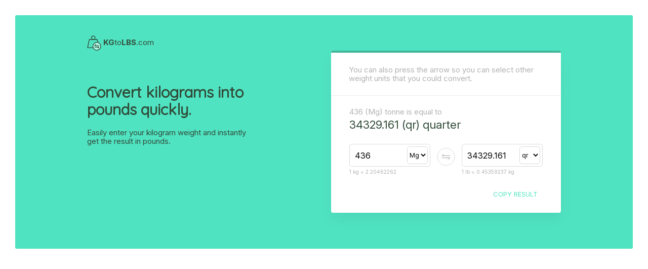

--- FILE ---
content_type: text/html; charset=UTF-8
request_url: https://kgtolbs.com/convert/Mg/qr/436
body_size: 8493
content:
<!DOCTYPE html><html lang="en" dir="ltr"><head><meta charset="UTF-8"/>
<script>var __ezHttpConsent={setByCat:function(src,tagType,attributes,category,force,customSetScriptFn=null){var setScript=function(){if(force||window.ezTcfConsent[category]){if(typeof customSetScriptFn==='function'){customSetScriptFn();}else{var scriptElement=document.createElement(tagType);scriptElement.src=src;attributes.forEach(function(attr){for(var key in attr){if(attr.hasOwnProperty(key)){scriptElement.setAttribute(key,attr[key]);}}});var firstScript=document.getElementsByTagName(tagType)[0];firstScript.parentNode.insertBefore(scriptElement,firstScript);}}};if(force||(window.ezTcfConsent&&window.ezTcfConsent.loaded)){setScript();}else if(typeof getEzConsentData==="function"){getEzConsentData().then(function(ezTcfConsent){if(ezTcfConsent&&ezTcfConsent.loaded){setScript();}else{console.error("cannot get ez consent data");force=true;setScript();}});}else{force=true;setScript();console.error("getEzConsentData is not a function");}},};</script>
<script>var ezTcfConsent=window.ezTcfConsent?window.ezTcfConsent:{loaded:false,store_info:false,develop_and_improve_services:false,measure_ad_performance:false,measure_content_performance:false,select_basic_ads:false,create_ad_profile:false,select_personalized_ads:false,create_content_profile:false,select_personalized_content:false,understand_audiences:false,use_limited_data_to_select_content:false,};function getEzConsentData(){return new Promise(function(resolve){document.addEventListener("ezConsentEvent",function(event){var ezTcfConsent=event.detail.ezTcfConsent;resolve(ezTcfConsent);});});}</script>
<script>if(typeof _setEzCookies!=='function'){function _setEzCookies(ezConsentData){var cookies=window.ezCookieQueue;for(var i=0;i<cookies.length;i++){var cookie=cookies[i];if(ezConsentData&&ezConsentData.loaded&&ezConsentData[cookie.tcfCategory]){document.cookie=cookie.name+"="+cookie.value;}}}}
window.ezCookieQueue=window.ezCookieQueue||[];if(typeof addEzCookies!=='function'){function addEzCookies(arr){window.ezCookieQueue=[...window.ezCookieQueue,...arr];}}
addEzCookies([{name:"ezoab_196579",value:"mod1; Path=/; Domain=kgtolbs.com; Max-Age=7200",tcfCategory:"store_info",isEzoic:"true",},{name:"ezosuibasgeneris-1",value:"1af6f7e6-ce61-487b-56ae-15bcaa814d8a; Path=/; Domain=kgtolbs.com; Expires=Wed, 09 Dec 2026 23:09:53 UTC; Secure; SameSite=None",tcfCategory:"understand_audiences",isEzoic:"true",}]);if(window.ezTcfConsent&&window.ezTcfConsent.loaded){_setEzCookies(window.ezTcfConsent);}else if(typeof getEzConsentData==="function"){getEzConsentData().then(function(ezTcfConsent){if(ezTcfConsent&&ezTcfConsent.loaded){_setEzCookies(window.ezTcfConsent);}else{console.error("cannot get ez consent data");_setEzCookies(window.ezTcfConsent);}});}else{console.error("getEzConsentData is not a function");_setEzCookies(window.ezTcfConsent);}</script><script type="text/javascript" data-ezscrex='false' data-cfasync='false'>window._ezaq = Object.assign({"edge_cache_status":11,"edge_response_time":333,"url":"https://kgtolbs.com/convert/Mg/qr/436"}, typeof window._ezaq !== "undefined" ? window._ezaq : {});</script><script type="text/javascript" data-ezscrex='false' data-cfasync='false'>window._ezaq = Object.assign({"ab_test_id":"mod1"}, typeof window._ezaq !== "undefined" ? window._ezaq : {});window.__ez=window.__ez||{};window.__ez.tf={};</script><script type="text/javascript" data-ezscrex='false' data-cfasync='false'>window.ezDisableAds = true;</script>
<script data-ezscrex='false' data-cfasync='false' data-pagespeed-no-defer>var __ez=__ez||{};__ez.stms=Date.now();__ez.evt={};__ez.script={};__ez.ck=__ez.ck||{};__ez.template={};__ez.template.isOrig=true;__ez.queue=__ez.queue||function(){var e=0,i=0,t=[],n=!1,o=[],r=[],s=!0,a=function(e,i,n,o,r,s,a){var l=arguments.length>7&&void 0!==arguments[7]?arguments[7]:window,d=this;this.name=e,this.funcName=i,this.parameters=null===n?null:w(n)?n:[n],this.isBlock=o,this.blockedBy=r,this.deleteWhenComplete=s,this.isError=!1,this.isComplete=!1,this.isInitialized=!1,this.proceedIfError=a,this.fWindow=l,this.isTimeDelay=!1,this.process=function(){f("... func = "+e),d.isInitialized=!0,d.isComplete=!0,f("... func.apply: "+e);var i=d.funcName.split("."),n=null,o=this.fWindow||window;i.length>3||(n=3===i.length?o[i[0]][i[1]][i[2]]:2===i.length?o[i[0]][i[1]]:o[d.funcName]),null!=n&&n.apply(null,this.parameters),!0===d.deleteWhenComplete&&delete t[e],!0===d.isBlock&&(f("----- F'D: "+d.name),m())}},l=function(e,i,t,n,o,r,s){var a=arguments.length>7&&void 0!==arguments[7]?arguments[7]:window,l=this;this.name=e,this.path=i,this.async=o,this.defer=r,this.isBlock=t,this.blockedBy=n,this.isInitialized=!1,this.isError=!1,this.isComplete=!1,this.proceedIfError=s,this.fWindow=a,this.isTimeDelay=!1,this.isPath=function(e){return"/"===e[0]&&"/"!==e[1]},this.getSrc=function(e){return void 0!==window.__ezScriptHost&&this.isPath(e)&&"banger.js"!==this.name?window.__ezScriptHost+e:e},this.process=function(){l.isInitialized=!0,f("... file = "+e);var i=this.fWindow?this.fWindow.document:document,t=i.createElement("script");t.src=this.getSrc(this.path),!0===o?t.async=!0:!0===r&&(t.defer=!0),t.onerror=function(){var e={url:window.location.href,name:l.name,path:l.path,user_agent:window.navigator.userAgent};"undefined"!=typeof _ezaq&&(e.pageview_id=_ezaq.page_view_id);var i=encodeURIComponent(JSON.stringify(e)),t=new XMLHttpRequest;t.open("GET","//g.ezoic.net/ezqlog?d="+i,!0),t.send(),f("----- ERR'D: "+l.name),l.isError=!0,!0===l.isBlock&&m()},t.onreadystatechange=t.onload=function(){var e=t.readyState;f("----- F'D: "+l.name),e&&!/loaded|complete/.test(e)||(l.isComplete=!0,!0===l.isBlock&&m())},i.getElementsByTagName("head")[0].appendChild(t)}},d=function(e,i){this.name=e,this.path="",this.async=!1,this.defer=!1,this.isBlock=!1,this.blockedBy=[],this.isInitialized=!0,this.isError=!1,this.isComplete=i,this.proceedIfError=!1,this.isTimeDelay=!1,this.process=function(){}};function c(e,i,n,s,a,d,c,u,f){var m=new l(e,i,n,s,a,d,c,f);!0===u?o[e]=m:r[e]=m,t[e]=m,h(m)}function h(e){!0!==u(e)&&0!=s&&e.process()}function u(e){if(!0===e.isTimeDelay&&!1===n)return f(e.name+" blocked = TIME DELAY!"),!0;if(w(e.blockedBy))for(var i=0;i<e.blockedBy.length;i++){var o=e.blockedBy[i];if(!1===t.hasOwnProperty(o))return f(e.name+" blocked = "+o),!0;if(!0===e.proceedIfError&&!0===t[o].isError)return!1;if(!1===t[o].isComplete)return f(e.name+" blocked = "+o),!0}return!1}function f(e){var i=window.location.href,t=new RegExp("[?&]ezq=([^&#]*)","i").exec(i);"1"===(t?t[1]:null)&&console.debug(e)}function m(){++e>200||(f("let's go"),p(o),p(r))}function p(e){for(var i in e)if(!1!==e.hasOwnProperty(i)){var t=e[i];!0===t.isComplete||u(t)||!0===t.isInitialized||!0===t.isError?!0===t.isError?f(t.name+": error"):!0===t.isComplete?f(t.name+": complete already"):!0===t.isInitialized&&f(t.name+": initialized already"):t.process()}}function w(e){return"[object Array]"==Object.prototype.toString.call(e)}return window.addEventListener("load",(function(){setTimeout((function(){n=!0,f("TDELAY -----"),m()}),5e3)}),!1),{addFile:c,addFileOnce:function(e,i,n,o,r,s,a,l,d){t[e]||c(e,i,n,o,r,s,a,l,d)},addDelayFile:function(e,i){var n=new l(e,i,!1,[],!1,!1,!0);n.isTimeDelay=!0,f(e+" ...  FILE! TDELAY"),r[e]=n,t[e]=n,h(n)},addFunc:function(e,n,s,l,d,c,u,f,m,p){!0===c&&(e=e+"_"+i++);var w=new a(e,n,s,l,d,u,f,p);!0===m?o[e]=w:r[e]=w,t[e]=w,h(w)},addDelayFunc:function(e,i,n){var o=new a(e,i,n,!1,[],!0,!0);o.isTimeDelay=!0,f(e+" ...  FUNCTION! TDELAY"),r[e]=o,t[e]=o,h(o)},items:t,processAll:m,setallowLoad:function(e){s=e},markLoaded:function(e){if(e&&0!==e.length){if(e in t){var i=t[e];!0===i.isComplete?f(i.name+" "+e+": error loaded duplicate"):(i.isComplete=!0,i.isInitialized=!0)}else t[e]=new d(e,!0);f("markLoaded dummyfile: "+t[e].name)}},logWhatsBlocked:function(){for(var e in t)!1!==t.hasOwnProperty(e)&&u(t[e])}}}();__ez.evt.add=function(e,t,n){e.addEventListener?e.addEventListener(t,n,!1):e.attachEvent?e.attachEvent("on"+t,n):e["on"+t]=n()},__ez.evt.remove=function(e,t,n){e.removeEventListener?e.removeEventListener(t,n,!1):e.detachEvent?e.detachEvent("on"+t,n):delete e["on"+t]};__ez.script.add=function(e){var t=document.createElement("script");t.src=e,t.async=!0,t.type="text/javascript",document.getElementsByTagName("head")[0].appendChild(t)};__ez.dot=__ez.dot||{};__ez.queue.addFileOnce('/detroitchicago/boise.js', '/detroitchicago/boise.js?gcb=195-0&cb=5', true, [], true, false, true, false);__ez.queue.addFileOnce('/parsonsmaize/abilene.js', '/parsonsmaize/abilene.js?gcb=195-0&cb=dc112bb7ea', true, [], true, false, true, false);__ez.queue.addFileOnce('/parsonsmaize/mulvane.js', '/parsonsmaize/mulvane.js?gcb=195-0&cb=e75e48eec0', true, ['/parsonsmaize/abilene.js'], true, false, true, false);__ez.queue.addFileOnce('/detroitchicago/birmingham.js', '/detroitchicago/birmingham.js?gcb=195-0&cb=539c47377c', true, ['/parsonsmaize/abilene.js'], true, false, true, false);</script>
<script data-ezscrex="false" type="text/javascript" data-cfasync="false">window._ezaq = Object.assign({"ad_cache_level":0,"adpicker_placement_cnt":0,"ai_placeholder_cache_level":0,"ai_placeholder_placement_cnt":-1,"domain":"kgtolbs.com","domain_id":196579,"ezcache_level":1,"ezcache_skip_code":11,"has_bad_image":0,"has_bad_words":0,"is_sitespeed":0,"lt_cache_level":0,"response_size":18780,"response_size_orig":12950,"response_time_orig":359,"template_id":120,"url":"https://kgtolbs.com/convert/Mg/qr/436","word_count":0,"worst_bad_word_level":0}, typeof window._ezaq !== "undefined" ? window._ezaq : {});__ez.queue.markLoaded('ezaqBaseReady');</script>
<script type='text/javascript' data-ezscrex='false' data-cfasync='false'>
window.ezAnalyticsStatic = true;

function analyticsAddScript(script) {
	var ezDynamic = document.createElement('script');
	ezDynamic.type = 'text/javascript';
	ezDynamic.innerHTML = script;
	document.head.appendChild(ezDynamic);
}
function getCookiesWithPrefix() {
    var allCookies = document.cookie.split(';');
    var cookiesWithPrefix = {};

    for (var i = 0; i < allCookies.length; i++) {
        var cookie = allCookies[i].trim();

        for (var j = 0; j < arguments.length; j++) {
            var prefix = arguments[j];
            if (cookie.indexOf(prefix) === 0) {
                var cookieParts = cookie.split('=');
                var cookieName = cookieParts[0];
                var cookieValue = cookieParts.slice(1).join('=');
                cookiesWithPrefix[cookieName] = decodeURIComponent(cookieValue);
                break; // Once matched, no need to check other prefixes
            }
        }
    }

    return cookiesWithPrefix;
}
function productAnalytics() {
	var d = {"pr":[6],"omd5":"82e47e5c917a940754f66ed0089bd1c3","nar":"risk score"};
	d.u = _ezaq.url;
	d.p = _ezaq.page_view_id;
	d.v = _ezaq.visit_uuid;
	d.ab = _ezaq.ab_test_id;
	d.e = JSON.stringify(_ezaq);
	d.ref = document.referrer;
	d.c = getCookiesWithPrefix('active_template', 'ez', 'lp_');
	if(typeof ez_utmParams !== 'undefined') {
		d.utm = ez_utmParams;
	}

	var dataText = JSON.stringify(d);
	var xhr = new XMLHttpRequest();
	xhr.open('POST','/ezais/analytics?cb=1', true);
	xhr.onload = function () {
		if (xhr.status!=200) {
            return;
		}

        if(document.readyState !== 'loading') {
            analyticsAddScript(xhr.response);
            return;
        }

        var eventFunc = function() {
            if(document.readyState === 'loading') {
                return;
            }
            document.removeEventListener('readystatechange', eventFunc, false);
            analyticsAddScript(xhr.response);
        };

        document.addEventListener('readystatechange', eventFunc, false);
	};
	xhr.setRequestHeader('Content-Type','text/plain');
	xhr.send(dataText);
}
__ez.queue.addFunc("productAnalytics", "productAnalytics", null, true, ['ezaqBaseReady'], false, false, false, true);
</script><base href="https://kgtolbs.com/convert/Mg/qr/436"/>
	
	<meta name="viewport" content="width=device-width, initial-scale=1.0"/>
	<meta name="csrf-token" content="Yc9SG3pbcgLk8NC3PKwkjHKpGbuQotDOz1Z5Ct8P"/>
		<title>Kg (kilogram) to Lbs (pound) Converter - KgToLbs.com</title>
	<meta name="description" content="Easily enter your kilogram weight and instantly get the result in pounds. A very easy to use tool for everyone who wants to convert Kg (kilogram) to Lbs (pound)."/>
	<link rel="stylesheet" href="https://kgtolbs.com/assets/css/main.css"/>
	<script src="https://cdnjs.cloudflare.com/ajax/libs/mathjax/2.7.5/MathJax.js?config=TeX-MML-AM_CHTML" async=""></script>
	<script src="https://cdnjs.cloudflare.com/ajax/libs/jquery/3.3.1/jquery.min.js"></script>
	<script src="https://kgtolbs.com/assets/js/convert.js"></script>
	<script src="https://kgtolbs.com/assets/js/app.js"></script>
    <!-- Global site tag (gtag.js) - Google Analytics -->
    <script async="" src="https://www.googletagmanager.com/gtag/js?id=UA-137864927-1"></script>
    <script>
        window.dataLayer = window.dataLayer || [];
        function gtag(){dataLayer.push(arguments);}
        gtag('js', new Date());

        gtag('config', 'UA-137864927-1');
    </script>
    <script data-ad-client="ca-pub-2528058297475625" async="" src="https://pagead2.googlesyndication.com/pagead/js/adsbygoogle.js"></script>
<link rel='canonical' href='https://kgtolbs.com/convert/Mg/qr/436' />
<script type='text/javascript'>
var ezoTemplate = 'old_site_noads';
var ezouid = '1';
var ezoFormfactor = '1';
</script><script data-ezscrex="false" type='text/javascript'>
var soc_app_id = '0';
var did = 196579;
var ezdomain = 'kgtolbs.com';
var ezoicSearchable = 1;
</script></head>

<body>
	<div id="nrfromcon" style="display: none"></div>
	<input type="text" id="nrfrominputt" style="display: none"/>

	<div class="green-container">
		<div class="container">
			<a href="https://kgtolbs.com">
				<div class="brand">
					<img src="https://kgtolbs.com/assets/img/logo.svg" alt="KGtoLBS.com"/>
					<strong>KG</strong>to<strong>LBS</strong>.com
				</div><!-- brand -->
			</a>

			<div class="header">
				<div class="intro">
					<h1>Convert kilograms into <br/> pounds quickly.</h1>
					<p>Easily enter your kilogram weight and instantly <br/> get the result in pounds.</p>
				</div><!-- intro -->

				<div class="tool">
					<div class="card">
						<p class="card-intro">You can also press the arrow so you can select other weight units that you could convert.</p>
						
						<div class="divider"></div>

						<div class="toolset">
							<div class="declaration">
								<p><span id="from-declare">12kg</span> is equal to</p>
								<h1 id="result-declare">26.4557146 Pounds</h1>
							</div><!-- declaration -->

							<form action="">
							
							<div id="fromNode">
								<div class="from-to" id="fromform">
									<input type="text" id="from" class="valueInput txtQty" placeholder="12"/>
									<select name="" class="valueInput" id="from-select">
										<option value="mg">mg</option>
										<option value="gm">gm</option>
										<option value="kg" selected="">kg</option>
										<option value="Mg">Mg</option>
											<option value="dr">dr</option>
											<option value="oz">oz</option>
											<option value="lb">lb</option>
											<option value="st">st</option>
											<option value="qr">qr</option>
											<option value="cw">cw</option>
											<option value="ton">ton</option>
									</select>
									<p id="from-demo">1 kg = 2.20462262</p>
								</div><!-- from -->
							</div><!-- fromNode -->

								<img src="https://kgtolbs.com/assets/img/switch.svg" alt="Switch" id="switchvals" class="switch" style="cursor:pointer;display: inline-block;"/>
								
								<div id="toNode">
									<div class="from-to" id="toform">
										<input type="text" class="valueInput txtQty" id="to" placeholder="26.4557146"/>
										<select name="" class="valueInput" id="to-select">
											<option value="dr">dr</option>
											<option value="oz">oz</option>
											<option value="lb" selected="">lb</option>
											<option value="st">st</option>
											<option value="qr">qr</option>
											<option value="cw">cw</option>
											<option value="ton">ton</option>
										    <option value="mg">mg</option>
										    <option value="gm">gm</option>
										    <option value="kg">kg</option>
										    <option value="Mg">Mg</option>
										</select>
										<p id="to-demo">1 lb = 0.45359237 kg</p>
									</div><!-- to -->
								</div><!-- toNode -->
							</form>

							<span id="btn-copy" data-clipboard-target="#nrfromcon" class="btn-copy" style="cursor: pointer">Copy Result</span>
							<div class="clearfix"></div>
						</div><!-- -->
					</div><!-- card -->
				</div><!-- tool -->
			</div><!-- header -->
		</div><!-- container -->
	</div><!-- green-container -->


    <div class="body container">
	<script async="" src="https://pagead2.googlesyndication.com/pagead/js/adsbygoogle.js"></script>
    <!-- KGtoLBS.com Responsive -->
    <ins class="adsbygoogle" style="display:block" data-ad-client="ca-pub-2528058297475625" data-ad-slot="9590622200" data-ad-format="auto" data-full-width-responsive="true"></ins>
    <script>
        (adsbygoogle = window.adsbygoogle || []).push({});
    </script>

	<div class="main">
			<div class="conversions">
		<h1 class="title">Conversion</h1>
		<ul class="main-conversions">
			<li>Type something in the converter</li>
		</ul>

        <br/>

		<h1 class="title">Also Converts To</h1>
		<ul class="other-conversions">
			<li>...</li>
		</ul>
		<div class="other-convs"></div>
		<div class="clearfix"></div>
	</div><!-- conversions -->

    <br/>
    <br/>

	<h1 class="title">The Formula</h1>
	<div class="well" id="formula">
		$$36 kg*{2.2046 lbs \over 1 kg} = 79.123 lbs$$
	</div>

    <br/>
	<h1 class="title">The Kilogram</h1>
	<p>
	    The kilogram or kilogramme (symbol: kg) is the base unit of mass in the International System of Units (SI). Until 20 May 2019, it remains defined by a platinum alloy cylinder, the International Prototype Kilogram (informally Le Grand K or IPK), manufactured in 1889, and carefully stored in Saint-Cloud, a suburb of Paris. After 20 May, it will be defined in terms of fundamental physical constants. <a href="https://converter.net/mass/kilograms-to-pounds" target="_blank" title="Kilograms to Pounds Converter">KG to LBS</a>
	</p>
	<p class="source">Source: <a href="https://en.wikipedia.org/wiki/Kilogram" target="_blank">Wikipedia</a>

	<br/>
	<br/>

	</p><h1 class="title">The Pound</h1>
	<p>
        The pound or pound-mass is a unit of mass used in the imperial, United States customary and other systems of measurement. Various definitions have been used; the most common today is the international avoirdupois pound, which is legally defined as exactly 0.45359237 kilograms, and which is divided into 16 avoirdupois ounces. The international standard symbol for the avoirdupois pound is lb; an alternative symbol is lbm (for most pound definitions), # (chiefly in the U.S.), and ℔ or (specifically for the apothecaries&#39; pound).
	</p>
	<p class="source">Source: <a href="https://en.wikipedia.org/wiki/Pound_(mass)" target="_blank">Wikipedia</a>
	</p></div><!-- main -->

	<div class="sidebar">
		<div class="center-text">
			<h1>Quick Conversions</h1>
		</div><!-- center-text -->

		<table>
			<thead>
				<tr><th>Kilograms (kg)</th>
				<th>Pounds (lbs)</th>
			</tr></thead>

			<tbody>
				<tr>
				    <td>
				        <a href="https://kgtolbs.com/convert/kg/lb/1">1 kg</a>
				    </td>

					<td>
					    <a href="https://kgtolbs.com/convert/lb/kg/2.2046">2.2046 lbs</a>
					</td>
				</tr>

				<tr>
					<td>
					    <a href="https://kgtolbs.com/convert/kg/lb/2">2 kg</a>
					</td>

                    <td>
                        <a href="https://kgtolbs.com/convert/lb/kg/4.4092">4.4092 lbs</a>
                    </td>
				</tr>

				<tr>
					<td>
					    <a href="https://kgtolbs.com/convert/kg/lb/3">3 kg</a>
				    </td>

                    <td>
                        <a href="https://kgtolbs.com/convert/lb/kg/6.6139">6.6139 lbs</a>
                    </td>
				</tr>

				<tr>
					<td>
					    <a href="https://kgtolbs.com/convert/kg/lb/4">4 kg</a>
					</td>

					<td>
					    <a href="https://kgtolbs.com/convert/lb/kg/8.8185">8.8185 lbs</a>
					</td>
				</tr>

				<tr>
					<td>
					    <a href="https://kgtolbs.com/convert/kg/lb/5">5 kg</a>
					</td>

					<td>
					    <a href="https://kgtolbs.com/convert/lb/kg/11.0231">11.0231 lbs</a>
			        </td>
				</tr>

				<tr>
					<td>
					    <a href="https://kgtolbs.com/convert/kg/lb/6">6 kg</a>
					</td>

					<td>
					    <a href="https://kgtolbs.com/convert/lb/kg/13.2277">13.2277 lbs</a>
					</td>
				</tr>

				<tr>
					<td>
					    <a href="https://kgtolbs.com/convert/kg/lb/7">7 kg</a>
					</td>

					<td>
					    <a href="https://kgtolbs.com/convert/lb/kg/15.4324">15.4324 lbs</a>
					</td>
				</tr>

				<tr>
					<td>
					    <a href="https://kgtolbs.com/convert/kg/lb/8">8 kg</a>
					</td>

                    <td>
                        <a href="https://kgtolbs.com/convert/lb/kg/17.637">17.637 lbs</a>
                    </td>
				</tr>

				<tr>
					<td>
					    <a href="https://kgtolbs.com/convert/kg/lb/9">9 kg</a>
					</td>

					<td>
					    <a href="https://kgtolbs.com/convert/lb/kg/22.0462">22.0462 lbs</a>
					</td>
				</tr>

				<tr>
					<td>
					    <a href="https://kgtolbs.com/convert/kg/lb/10">10 kg</a>
					</td>

                    <td>
                        <a href="https://kgtolbs.com/convert/lb/kg/22.0462">22.0462 lbs</a>
                    </td>
				</tr>
				
				<tr>
					<td>
					    <a href="https://kgtolbs.com/convert/kg/lb/100">100 kg</a>
					</td>

                    <td>
                        <a href="https://kgtolbs.com/convert/lb/kg/220.46226">220.46226 lbs</a>
                    </td>
				</tr>

				<tr>
					<td>
					    <a href="https://kgtolbs.com/convert/kg/lb/500">500 kg</a>
					</td>

                    <td>
                        <a href="https://kgtolbs.com/convert/lb/kg/1102.3113">1102.3113 lbs</a>
                    </td>
				</tr>

				<tr>
					<td>
					    <a href="https://kgtolbs.com/convert/kg/lb/1000">1000 kg</a>
					</td>

                    <td>
                        <a href="https://kgtolbs.com/convert/lb/kg/2204.6226">2204.6226 lbs</a>
                    </td>
				</tr>
			</tbody>
		</table>
			
		<br/>
		<br/>
		<div class="center-text">
			<h1>Latest Searches</h1>
		</div><!-- center-text -->
				<ul class="latest-searches">
							<li>
				    <a href="https://kgtolbs.com/convert/gm/dr/720"><span>720</span> gram (gm) to dram (dr)</a>
				    </li>
							<li>
				    <a href="https://kgtolbs.com/convert/kg/lb/45"><span>45</span> kilograms (kg) to pounds (lb)</a>
				    </li>
							<li>
				    <a href="https://kgtolbs.com/convert/gm/st/539"><span>539</span> gram (gm) to stone (st)</a>
				    </li>
							<li>
				    <a href="https://kgtolbs.com/convert/kg/kg/599"><span>599</span> kilograms (kg) to kilograms (kg)</a>
				    </li>
							<li>
				    <a href="https://kgtolbs.com/convert/lb/lb/11920"><span>11920</span> pounds (lb) to pounds (lb)</a>
				    </li>
							<li>
				    <a href="https://kgtolbs.com/convert/kg/Mg/928"><span>928</span> kilograms (kg) to tonne (Mg)</a>
				    </li>
							<li>
				    <a href="https://kgtolbs.com/convert/kg/mg/691"><span>691</span> kilograms (kg) to milligram (mg)</a>
				    </li>
							<li>
				    <a href="https://kgtolbs.com/convert/oz/lb/800"><span>800</span> ounce (oz) to pounds (lb)</a>
				    </li>
							<li>
				    <a href="https://kgtolbs.com/convert/Mg/kg/810"><span>810</span> tonne (Mg) to kilograms (kg)</a>
				    </li>
							<li>
				    <a href="https://kgtolbs.com/convert/cw/ton/48770199"><span>48770199</span> hundredweigth (cw) to ton (ton)</a>
				    </li>
							<li>
				    <a href="https://kgtolbs.com/convert/dr/gm/759"><span>759</span> dram (dr) to gram (gm)</a>
				    </li>
							<li>
				    <a href="https://kgtolbs.com/convert/kg/dr/66"><span>66</span> kilograms (kg) to dram (dr)</a>
				    </li>
							<li>
				    <a href="https://kgtolbs.com/convert/Mg/kg/84"><span>84</span> tonne (Mg) to kilograms (kg)</a>
				    </li>
					</ul>
	    </div><!-- sidebar -->
    </div><!-- container -->


    <footer>
	    <div class="container">
		    <div class="footer-brand">
				<div class="brand">
					<a href="https://kgtolbs.com">
						<img src="https://kgtolbs.com/assets/img/logo.svg" alt="KGtoLBS.com"/>
						<strong>KG</strong>to<strong>LBS</strong>.com
					</a>
				</div><!-- brand -->
		    </div>

    		<div class="footer-navigation">
	    		<a href="https://kgtolbs.com/privacy">Privacy Policy</a>
		    	<a href="https://kgtolbs.com/sitemap.xml">Sitemap</a>
		    </div><!-- navigation -->
	    </div><!-- container -->
    </footer><!-- footer -->

			<script>
			$(function() {
				$("#from-select").val("Mg");
				$("#to-select").val("qr");
				$("#from").val(436).trigger('change');
			});
		</script>
	


<script data-cfasync="false">function _emitEzConsentEvent(){var customEvent=new CustomEvent("ezConsentEvent",{detail:{ezTcfConsent:window.ezTcfConsent},bubbles:true,cancelable:true,});document.dispatchEvent(customEvent);}
(function(window,document){function _setAllEzConsentTrue(){window.ezTcfConsent.loaded=true;window.ezTcfConsent.store_info=true;window.ezTcfConsent.develop_and_improve_services=true;window.ezTcfConsent.measure_ad_performance=true;window.ezTcfConsent.measure_content_performance=true;window.ezTcfConsent.select_basic_ads=true;window.ezTcfConsent.create_ad_profile=true;window.ezTcfConsent.select_personalized_ads=true;window.ezTcfConsent.create_content_profile=true;window.ezTcfConsent.select_personalized_content=true;window.ezTcfConsent.understand_audiences=true;window.ezTcfConsent.use_limited_data_to_select_content=true;window.ezTcfConsent.select_personalized_content=true;}
function _clearEzConsentCookie(){document.cookie="ezCMPCookieConsent=tcf2;Domain=.kgtolbs.com;Path=/;expires=Thu, 01 Jan 1970 00:00:00 GMT";}
_clearEzConsentCookie();if(typeof window.__tcfapi!=="undefined"){window.ezgconsent=false;var amazonHasRun=false;function _ezAllowed(tcdata,purpose){return(tcdata.purpose.consents[purpose]||tcdata.purpose.legitimateInterests[purpose]);}
function _handleConsentDecision(tcdata){window.ezTcfConsent.loaded=true;if(!tcdata.vendor.consents["347"]&&!tcdata.vendor.legitimateInterests["347"]){window._emitEzConsentEvent();return;}
window.ezTcfConsent.store_info=_ezAllowed(tcdata,"1");window.ezTcfConsent.develop_and_improve_services=_ezAllowed(tcdata,"10");window.ezTcfConsent.measure_content_performance=_ezAllowed(tcdata,"8");window.ezTcfConsent.select_basic_ads=_ezAllowed(tcdata,"2");window.ezTcfConsent.create_ad_profile=_ezAllowed(tcdata,"3");window.ezTcfConsent.select_personalized_ads=_ezAllowed(tcdata,"4");window.ezTcfConsent.create_content_profile=_ezAllowed(tcdata,"5");window.ezTcfConsent.measure_ad_performance=_ezAllowed(tcdata,"7");window.ezTcfConsent.use_limited_data_to_select_content=_ezAllowed(tcdata,"11");window.ezTcfConsent.select_personalized_content=_ezAllowed(tcdata,"6");window.ezTcfConsent.understand_audiences=_ezAllowed(tcdata,"9");window._emitEzConsentEvent();}
function _handleGoogleConsentV2(tcdata){if(!tcdata||!tcdata.purpose||!tcdata.purpose.consents){return;}
var googConsentV2={};if(tcdata.purpose.consents[1]){googConsentV2.ad_storage='granted';googConsentV2.analytics_storage='granted';}
if(tcdata.purpose.consents[3]&&tcdata.purpose.consents[4]){googConsentV2.ad_personalization='granted';}
if(tcdata.purpose.consents[1]&&tcdata.purpose.consents[7]){googConsentV2.ad_user_data='granted';}
if(googConsentV2.analytics_storage=='denied'){gtag('set','url_passthrough',true);}
gtag('consent','update',googConsentV2);}
__tcfapi("addEventListener",2,function(tcdata,success){if(!success||!tcdata){window._emitEzConsentEvent();return;}
if(!tcdata.gdprApplies){_setAllEzConsentTrue();window._emitEzConsentEvent();return;}
if(tcdata.eventStatus==="useractioncomplete"||tcdata.eventStatus==="tcloaded"){if(typeof gtag!='undefined'){_handleGoogleConsentV2(tcdata);}
_handleConsentDecision(tcdata);if(tcdata.purpose.consents["1"]===true&&tcdata.vendor.consents["755"]!==false){window.ezgconsent=true;(adsbygoogle=window.adsbygoogle||[]).pauseAdRequests=0;}
if(window.__ezconsent){__ezconsent.setEzoicConsentSettings(ezConsentCategories);}
__tcfapi("removeEventListener",2,function(success){return null;},tcdata.listenerId);if(!(tcdata.purpose.consents["1"]===true&&_ezAllowed(tcdata,"2")&&_ezAllowed(tcdata,"3")&&_ezAllowed(tcdata,"4"))){if(typeof __ez=="object"&&typeof __ez.bit=="object"&&typeof window["_ezaq"]=="object"&&typeof window["_ezaq"]["page_view_id"]=="string"){__ez.bit.Add(window["_ezaq"]["page_view_id"],[new __ezDotData("non_personalized_ads",true),]);}}}});}else{_setAllEzConsentTrue();window._emitEzConsentEvent();}})(window,document);</script><script defer src="https://static.cloudflareinsights.com/beacon.min.js/vcd15cbe7772f49c399c6a5babf22c1241717689176015" integrity="sha512-ZpsOmlRQV6y907TI0dKBHq9Md29nnaEIPlkf84rnaERnq6zvWvPUqr2ft8M1aS28oN72PdrCzSjY4U6VaAw1EQ==" data-cf-beacon='{"version":"2024.11.0","token":"66565e527acb4c5ba0117267cdb546f0","r":1,"server_timing":{"name":{"cfCacheStatus":true,"cfEdge":true,"cfExtPri":true,"cfL4":true,"cfOrigin":true,"cfSpeedBrain":true},"location_startswith":null}}' crossorigin="anonymous"></script>
</body></html>

--- FILE ---
content_type: text/html; charset=utf-8
request_url: https://www.google.com/recaptcha/api2/aframe
body_size: 267
content:
<!DOCTYPE HTML><html><head><meta http-equiv="content-type" content="text/html; charset=UTF-8"></head><body><script nonce="cUG-4YvKg2_7OqiR4gYr1w">/** Anti-fraud and anti-abuse applications only. See google.com/recaptcha */ try{var clients={'sodar':'https://pagead2.googlesyndication.com/pagead/sodar?'};window.addEventListener("message",function(a){try{if(a.source===window.parent){var b=JSON.parse(a.data);var c=clients[b['id']];if(c){var d=document.createElement('img');d.src=c+b['params']+'&rc='+(localStorage.getItem("rc::a")?sessionStorage.getItem("rc::b"):"");window.document.body.appendChild(d);sessionStorage.setItem("rc::e",parseInt(sessionStorage.getItem("rc::e")||0)+1);localStorage.setItem("rc::h",'1765321797593');}}}catch(b){}});window.parent.postMessage("_grecaptcha_ready", "*");}catch(b){}</script></body></html>

--- FILE ---
content_type: text/css
request_url: https://kgtolbs.com/assets/css/main.css
body_size: 2985
content:
/*! normalize.css v8.0.0 | MIT License | github.com/necolas/normalize.css */
/* Document
   ========================================================================== */
/**
 * 1. Correct the line height in all browsers.
 * 2. Prevent adjustments of font size after orientation changes in iOS.
 */
@import url("https://rsms.me/inter/inter.css");
@import url("https://fonts.googleapis.com/css?family=Quicksand");
@import url("https://fonts.googleapis.com/css?family=Roboto+Mono");
html {
  line-height: 1.15;
  /* 1 */
  -webkit-text-size-adjust: 100%;
  /* 2 */ }

/* Sections
   ========================================================================== */
/**
 * Remove the margin in all browsers.
 */
body {
  margin: 0; }

/**
 * Correct the font size and margin on `h1` elements within `section` and
 * `article` contexts in Chrome, Firefox, and Safari.
 */
h1 {
  font-size: 2em;
  margin: 0.67em 0; }

/* Grouping content
   ========================================================================== */
/**
 * 1. Add the correct box sizing in Firefox.
 * 2. Show the overflow in Edge and IE.
 */
hr {
  -webkit-box-sizing: content-box;
  box-sizing: content-box;
  /* 1 */
  height: 0;
  /* 1 */
  overflow: visible;
  /* 2 */ }

/**
 * 1. Correct the inheritance and scaling of font size in all browsers.
 * 2. Correct the odd `em` font sizing in all browsers.
 */
pre {
  font-family: monospace, monospace;
  /* 1 */
  font-size: 1em;
  /* 2 */ }

/* Text-level semantics
   ========================================================================== */
/**
 * Remove the gray background on active links in IE 10.
 */
a {
  background-color: transparent; }

/**
 * 1. Remove the bottom border in Chrome 57-
 * 2. Add the correct text decoration in Chrome, Edge, IE, Opera, and Safari.
 */
abbr[title] {
  border-bottom: none;
  /* 1 */
  text-decoration: underline;
  /* 2 */
  -webkit-text-decoration: underline dotted;
  text-decoration: underline dotted;
  /* 2 */ }

/**
 * Add the correct font weight in Chrome, Edge, and Safari.
 */
b,
strong {
  font-weight: bolder; }

/**
 * 1. Correct the inheritance and scaling of font size in all browsers.
 * 2. Correct the odd `em` font sizing in all browsers.
 */
code,
kbd,
samp {
  font-family: monospace, monospace;
  /* 1 */
  font-size: 1em;
  /* 2 */ }

/**
 * Add the correct font size in all browsers.
 */
small {
  font-size: 80%; }

/**
 * Prevent `sub` and `sup` elements from affecting the line height in
 * all browsers.
 */
sub,
sup {
  font-size: 75%;
  line-height: 0;
  position: relative;
  vertical-align: baseline; }

sub {
  bottom: -0.25em; }

sup {
  top: -0.5em; }

/* Embedded content
   ========================================================================== */
/**
 * Remove the border on images inside links in IE 10.
 */
img {
  border-style: none; }

/* Forms
   ========================================================================== */
/**
 * 1. Change the font styles in all browsers.
 * 2. Remove the margin in Firefox and Safari.
 */
button,
input,
optgroup,
select,
textarea {
  font-family: inherit;
  /* 1 */
  font-size: 100%;
  /* 1 */
  line-height: 1.15;
  /* 1 */
  margin: 0;
  /* 2 */ }

/**
 * Show the overflow in IE.
 * 1. Show the overflow in Edge.
 */
button,
input {
  /* 1 */
  overflow: visible; }

/**
 * Remove the inheritance of text transform in Edge, Firefox, and IE.
 * 1. Remove the inheritance of text transform in Firefox.
 */
button,
select {
  /* 1 */
  text-transform: none; }

/**
 * Correct the inability to style clickable types in iOS and Safari.
 */
button,
[type="button"],
[type="reset"],
[type="submit"] {
  -webkit-appearance: button; }

/**
 * Remove the inner border and padding in Firefox.
 */
button::-moz-focus-inner,
[type="button"]::-moz-focus-inner,
[type="reset"]::-moz-focus-inner,
[type="submit"]::-moz-focus-inner {
  border-style: none;
  padding: 0; }

/**
 * Restore the focus styles unset by the previous rule.
 */
button:-moz-focusring,
[type="button"]:-moz-focusring,
[type="reset"]:-moz-focusring,
[type="submit"]:-moz-focusring {
  outline: 1px dotted ButtonText; }

/**
 * Correct the padding in Firefox.
 */
fieldset {
  padding: 0.35em 0.75em 0.625em; }

/**
 * 1. Correct the text wrapping in Edge and IE.
 * 2. Correct the color inheritance from `fieldset` elements in IE.
 * 3. Remove the padding so developers are not caught out when they zero out
 *    `fieldset` elements in all browsers.
 */
legend {
  -webkit-box-sizing: border-box;
  box-sizing: border-box;
  /* 1 */
  color: inherit;
  /* 2 */
  display: table;
  /* 1 */
  max-width: 100%;
  /* 1 */
  padding: 0;
  /* 3 */
  white-space: normal;
  /* 1 */ }

/**
 * Add the correct vertical alignment in Chrome, Firefox, and Opera.
 */
progress {
  vertical-align: baseline; }

/**
 * Remove the default vertical scrollbar in IE 10+.
 */
textarea {
  overflow: auto; }

/**
 * 1. Add the correct box sizing in IE 10.
 * 2. Remove the padding in IE 10.
 */
[type="checkbox"],
[type="radio"] {
  -webkit-box-sizing: border-box;
  box-sizing: border-box;
  /* 1 */
  padding: 0;
  /* 2 */ }

/**
 * Correct the cursor style of increment and decrement buttons in Chrome.
 */
[type="number"]::-webkit-inner-spin-button,
[type="number"]::-webkit-outer-spin-button {
  height: auto; }

/**
 * 1. Correct the odd appearance in Chrome and Safari.
 * 2. Correct the outline style in Safari.
 */
[type="search"] {
  -webkit-appearance: textfield;
  /* 1 */
  outline-offset: -2px;
  /* 2 */ }

/**
 * Remove the inner padding in Chrome and Safari on macOS.
 */
[type="search"]::-webkit-search-decoration {
  -webkit-appearance: none; }

/**
 * 1. Correct the inability to style clickable types in iOS and Safari.
 * 2. Change font properties to `inherit` in Safari.
 */
::-webkit-file-upload-button {
  -webkit-appearance: button;
  /* 1 */
  font: inherit;
  /* 2 */ }

/* Interactive
   ========================================================================== */
/*
 * Add the correct display in Edge, IE 10+, and Firefox.
 */
details {
  display: block; }

/*
 * Add the correct display in all browsers.
 */
summary {
  display: list-item; }

/* Misc
   ========================================================================== */
/**
 * Add the correct display in IE 10+.
 */
template {
  display: none; }

/**
 * Add the correct display in IE 10.
 */
[hidden] {
  display: none; }

html {
  font-family: 'Inter', sans-serif; }

@supports (font-variation-settings: normal) {
  html {
    font-family: 'Inter var', sans-serif; } }

a {
  text-decoration: none;
  color: inherit; }

.container {
  width: auto;
  max-width: 937px;
  float: none;
  display: block;
  margin-right: auto;
  margin-left: auto;
  padding-left: 0;
  padding-right: 0; }
  .container::after {
    content: '';
    display: table;
    clear: both; }

.green-container {
  background: #50E3C2;
  margin: 30px;
  border-radius: 3px;
  padding-bottom: 71px; }
  @media screen and (max-width: 600px) {
    .green-container {
      margin: 5px;
      padding-bottom: 5px; } }
  .green-container .brand {
    padding-top: 40px;
    color: #304B38;
    font-size: 15px; }
    @media screen and (max-width: 600px) {
      .green-container .brand {
        text-align: center;
        padding-top: 20px;
        padding-bottom: 20px; } }
    .green-container .brand img {
      vertical-align: middle; }
  .green-container .header .intro {
    float: left;
    clear: none;
    text-align: inherit;
    width: 48.5%;
    margin-left: 0%;
    margin-right: 3%;
    padding-top: 45px; }
    .green-container .header .intro::after {
      content: '';
      display: table;
      clear: both; }
    .green-container .header .intro:last-child {
      margin-right: 0%; }
    @media screen and (max-width: 600px) {
      .green-container .header .intro {
        display: block;
        clear: both;
        float: none;
        width: 100%;
        margin-left: auto;
        margin-right: auto;
        padding-top: 0px;
        text-align: center; }
        .green-container .header .intro:first-child {
          margin-left: auto; }
        .green-container .header .intro:last-child {
          margin-right: auto; } }
    .green-container .header .intro h1 {
      color: #304B38;
      font-family: 'Quicksand', sans-serif;
      font-size: 30px; }
    .green-container .header .intro p {
      color: #304B38;
      font-size: 15px; }
  .green-container .header .tool {
    float: left;
    clear: none;
    text-align: inherit;
    width: 48.5%;
    margin-left: 0%;
    margin-right: 3%; }
    .green-container .header .tool::after {
      content: '';
      display: table;
      clear: both; }
    .green-container .header .tool:last-child {
      margin-right: 0%; }
    @media screen and (max-width: 600px) {
      .green-container .header .tool {
        display: block;
        clear: both;
        float: none;
        width: 100%;
        margin-left: auto;
        margin-right: auto;
        padding: 10px;
        -webkit-box-sizing: border-box;
        box-sizing: border-box; }
        .green-container .header .tool:first-child {
          margin-left: auto; }
        .green-container .header .tool:last-child {
          margin-right: auto; } }
    .green-container .header .tool .card {
      background: #fff;
      border-top: 4px solid #42B49A;
      border-radius: 4px;
      -webkit-box-shadow: 0 15px 25px 0 rgba(0, 0, 0, 0.05);
      box-shadow: 0 15px 25px 0 rgba(0, 0, 0, 0.05); }
      .green-container .header .tool .card p.card-intro {
        color: #B2B2B2;
        font-size: 15px;
        padding: 0;
        margin: 0;
        padding: 35px;
        padding-top: 25px;
        padding-bottom: 25px; }
        @media screen and (max-width: 600px) {
          .green-container .header .tool .card p.card-intro {
            text-align: center; } }
      .green-container .header .tool .card .divider {
        width: 100%;
        height: 1px;
        background: #eee; }
      .green-container .header .tool .card .toolset {
        padding: 36px;
        padding-top: 23px;
        padding-bottom: 20px; }
        @media screen and (max-width: 600px) {
          .green-container .header .tool .card .toolset {
            padding: 20px; } }
        .green-container .header .tool .card .toolset p {
          font-size: 15px;
          color: #B2B2B2;
          margin: 0;
          padding: 0; }
        .green-container .header .tool .card .toolset h1 {
          font-size: 22px;
          color: #304B38;
          font-weight: 400;
          margin: 0;
          padding: 0;
          margin-top: 5px; }
        .green-container .header .tool .card .toolset form {
          margin-top: 25px;
          display: -webkit-box;
          display: -ms-flexbox;
          display: flex;
          -webkit-box-pack: justify;
          -ms-flex-pack: justify;
          justify-content: space-between;
          position: relative; }
          .green-container .header .tool .card .toolset form img {
            padding-bottom: 11px; }
          .green-container .header .tool .card .toolset form .from-to {
            width: 160px;
            display: inline-block;
            position: relative; }
            .green-container .header .tool .card .toolset form .from-to select {
              position: absolute;
              top: 5px;
              right: 5px;
              border: 1px solid #DADADA;
              background: #fff;
              outline: 0;
              height: 35px;
              border-radius: 5px;
              font-size: 12px; }
            .green-container .header .tool .card .toolset form .from-to input {
              width: 100%;
              height: 45px;
              border: 1px solid #DADADA;
              border-radius: 5px;
              outline: 0;
              padding-left: 10px;
              -webkit-box-sizing: border-box;
              box-sizing: border-box; }
              .green-container .header .tool .card .toolset form .from-to input:hover {
                border-color: #50E3C2; }
              .green-container .header .tool .card .toolset form .from-to input:focus {
                border-color: #50E3C2; }
            .green-container .header .tool .card .toolset form .from-to p {
              font-size: 10px;
              margin-top: 5px; }

.btn-copy {
  text-transform: uppercase;
  color: #50E3C2;
  font-size: 13px;
  text-decoration: none;
  float: right;
  margin-top: 20px;
  padding: 10px;
  -webkit-box-sizing: border-box;
  box-sizing: border-box; }
  @media screen and (max-width: 600px) {
    .btn-copy {
      float: none;
      display: block;
      margin: 0 auto;
      text-align: center;
      margin-top: 15px; } }

.clearfix {
  clear: both; }

@media screen and (max-width: 600px) {
  .body {
    padding: 10px; } }

.body h1 {
  color: #304B38;
  font-size: 22px;
  font-family: 'Quicksand', sans-serif; }

.body p {
  color: #304B38;
  font-size: 15px;
  line-height: 30px; }

.body .source {
  font-size: 13px;
  color: #949E97;
  margin: 0;
  padding: 0; }
  .body .source a {
    color: #358EFF; }

.body .main {
  float: left;
  clear: none;
  text-align: inherit;
  width: 57.08333%;
  margin-left: 0%;
  margin-right: 3%; }
  .body .main::after {
    content: '';
    display: table;
    clear: both; }
  .body .main:last-child {
    margin-right: 0%; }
  @media screen and (max-width: 600px) {
    .body .main {
      display: block;
      clear: both;
      float: none;
      width: 100%;
      margin-left: auto;
      margin-right: auto; }
      .body .main:first-child {
        margin-left: auto; }
      .body .main:last-child {
        margin-right: auto; } }

.body .sidebar {
  float: left;
  clear: none;
  text-align: inherit;
  width: 39.91667%;
  margin-left: 0%;
  margin-right: 3%; }
  .body .sidebar::after {
    content: '';
    display: table;
    clear: both; }
  .body .sidebar:last-child {
    margin-right: 0%; }
  @media screen and (max-width: 600px) {
    .body .sidebar {
      display: block;
      clear: both;
      float: none;
      width: 100%;
      margin-left: auto;
      margin-right: auto; }
      .body .sidebar:first-child {
        margin-left: auto; }
      .body .sidebar:last-child {
        margin-right: auto; } }

.center-text {
  text-align: center; }

table {
  width: 100%;
  border-collapse: collapse; }
  table thead {
    font-size: 14px;
    color: #BBBFCD;
    font-weight: 200;
    font-family: 'Roboto Mono', monospace;
    border-bottom: 1px solid #EEEEEE;
    padding-bottom: 5px; }
    table thead th {
      align: center;
      line-height: 30px; }
  table tbody:before {
    content: "-";
    display: block;
    line-height: 1em;
    color: transparent; }
  table tbody tr {
    text-align: center;
    color: #304B38;
    font-family: 'Roboto Mono', monospace;
    font-size: 15px; }
    table tbody tr td {
      line-height: 40px; }

.latest-searches {
  list-style: none;
  text-align: center;
  margin: 0;
  padding: 0;
  color: #BBBFCD;
  font-family: 'Roboto Mono', monospace;
  font-size: 14px; }
  .latest-searches li {
    margin-top: 15px; }
  .latest-searches span {
    color: #304B38; }

footer {
  padding-top: 30px;
  margin-top: 50px;
  margin-bottom: 30px;
  border-top: 1px solid #eee; }
  footer .footer-brand {
    float: left; }
    @media screen and (max-width: 600px) {
      footer .footer-brand {
        float: none;
        text-align: center;
        margin-bottom: 15px; } }
    footer .footer-brand img {
      vertical-align: middle; }
  footer .footer-navigation {
    text-align: right;
    float: right; }
    @media screen and (max-width: 600px) {
      footer .footer-navigation {
        float: none;
        text-align: center; } }
    footer .footer-navigation a {
      color: #304B38;
      font-size: 15px;
      text-decoration: underline;
      margin-left: 15px; }

.well {
  background: #FCFDFD;
  border: 1px solid #E7E9F0;
  border-radius: 3px;
  padding: 15px;
  text-align: center;
  color: #BBBFCD; }

.conversions h1.title {
  color: #BBBFCD;
  font-size: 14px;
  font-family: 'Roboto Mono', monospace;
  font-weight: 200; }

.conversions .main-conversions, .conversions .other-conversions {
  list-style: none;
  margin: 0;
  padding: 0;
  color: #6F7772; }
  .conversions .main-conversions strong, .conversions .other-conversions strong {
    color: #2E4B36; }
  .conversions .main-conversions li, .conversions .other-conversions li {
    margin-top: 10px; }

.conversions .main-conversions {
  font-size: 22px; }

.conversions .other-conversions {
  font-size: 18px !important; }

.clearfix {
  display: block;
  clear: both; }

.other-convs {
  clear: both;
  display: block; }
  .other-convs .conv-card {
    float: left;
    clear: none;
    text-align: inherit;
    width: 48.5%;
    margin-left: 0%;
    margin-right: 3%;
    text-align: center;
    border: 1px solid #EEEEEE;
    border-radius: 3px;
    -webkit-box-sizing: border-box;
    box-sizing: border-box;
    margin-bottom: 10px;
    margin-top: 10px;
    padding: 20px; }
    .other-convs .conv-card::after {
      content: '';
      display: table;
      clear: both; }
    .other-convs .conv-card:nth-child(n) {
      margin-right: 3%;
      float: left;
      clear: none; }
    .other-convs .conv-card:nth-child(2n) {
      margin-right: 0%;
      float: right; }
    .other-convs .conv-card:nth-child(2n + 1) {
      clear: both; }
    @media screen and (max-width: 600px) {
      .other-convs .conv-card {
        display: block;
        clear: both;
        float: none;
        width: 100%;
        margin-left: auto;
        margin-right: auto; }
        .other-convs .conv-card:first-child {
          margin-left: auto; }
        .other-convs .conv-card:last-child {
          margin-right: auto; } }
    .other-convs .conv-card h3 {
      color: #BBBFCD;
      font-size: 14px;
      font-family: 'Roboto Mono', monospace;
      margin: 0;
      padding: 0; }
    .other-convs .conv-card h1 {
      color: #2F4B37;
      font-size: 20px;
      font-family: 'Quicksand', sans-serif;
      margin: 0;
      padding: 0;
      margin-top: 10px;
      margin-bottom: 10px; }
    .other-convs .conv-card h2 {
      color: #6F7772;
      font-size: 18px;
      font-family: 'Quicksand', sans-serif;
      margin: 0;
      padding: 0; }


--- FILE ---
content_type: application/javascript
request_url: https://kgtolbs.com/assets/js/app.js
body_size: 1213
content:
$.ajaxSetup({
    headers: {
        'X-CSRF-TOKEN': $('meta[name="csrf-token"]').attr('content')
    }
});

(function($) {
$.fn.donetyping = function(callback){
    var _this = $(this);
    var x_timer;    
    _this.keyup(function (){
        clearTimeout(x_timer);
        x_timer = setTimeout(clear_timer, 1000);
    }); 

    function clear_timer(){
        clearTimeout(x_timer);
        callback.call(_this);
    }
}
})(jQuery);

$(function() {
	var naming = {"dr": "dram", "oz": "ounce", "lb": "pounds", "st" : "stone", "qr":"quarter","cwt":"hundredweigth","ton":"ton" , "mg": "milligram", "gm":"gram", "kg":"kilograms", "Mg":"tonne"}; 

       $("input[class*='txtQty']").keydown(function (event) {
            if (event.shiftKey == true) {
                event.preventDefault();
            }
            if ((event.keyCode >= 48 && event.keyCode <= 57) || (event.keyCode >= 96 && event.keyCode <= 105) || event.keyCode == 8 || event.keyCode == 9 || event.keyCode == 37 || event.keyCode == 39 || event.keyCode == 46 || event.keyCode == 190) {
            } else {
                event.preventDefault();
            }
            if($(this).val().indexOf('.') !== -1 && event.keyCode == 190)
                event.preventDefault();
        });

	var timeout = null;

	$('body').on('keyup change', '.valueInput', function(e) {
		var inID = $(e.target).attr("id");
		var inVal = $(e.target).val();
		var fromDeclare = "#"+inID;

		if(inID == "from-select")
		{
			var inVal = $("#from").val();
			var fromDeclare = "#from";

		}else if(inID == "to-select")
		{
			var inVal = $("#to").val();
			var fromDeclare = "#to";
		}

		$("#nrfromcon").html(inVal);

		if(inID == "from" || inID == "from-select")
		{
			var sf = $("#from-select").val();
			var st = $("#to-select").val();

			var otherField = "#to";
		}

		if(inID == "to" || inID == "to-select")
		{
			var st = $("#from-select").val();
			var sf = $("#to-select").val();

			var otherField = "#from";
		}

		$("#nrfromcon").convert({
			from: sf,
			to: st
		});

		$("#from-declare").html($(fromDeclare).val()+" ("+sf+") "+naming[sf]);
		$("#result-declare").html($("#nrfromcon").html()+" ("+st+") "+naming[st]);
		$(otherField).val($("#nrfromcon").html());
		$("#nrfrominputt").val($("#nrfromcon").html());
		$("#btn-copy").html('Copy result');

		$(".main-conversions").html("<li><strong>"+$(fromDeclare).val()+"</strong> "+naming[sf]+" ("+sf+") to "+naming[st]+" ("+st+").</li><li><strong>"+$(fromDeclare).val()+"</strong> "+naming[sf]+" ("+sf+") converts to "+$("#nrfromcon").html()+"  "+naming[st]+" ("+st+").</li>");
		$(".other-conversions").html("");
		$(".other-convs").html("");

		$(document).prop('title', $(fromDeclare).val()+" "+naming[sf]+" ("+sf+") to "+naming[st]+" ("+st+") - KgToLbs.com");
		$('head').append('<meta name="description" content="Use our free metric conversion tool to convert '+$(fromDeclare).val()+' '+sf+' ('+naming[sf]+') to '+st+' ('+naming[st]+')" />');
		history.pushState(null, '', '/convert/'+sf+"/"+st+"/"+$(fromDeclare).val());

		var formula = "";
		var math = document.getElementById("formula");

		if(sf == 'lb' && st == 'kg')
		{
			var formula = $("#nrfromcon").html()+"kg={"+inVal+"lb\\over2.2046}";
		}else if(sf == 'kg' && st == 'lb')
		{
			var formula = $("#nrfromcon").html()+"lb={"+inVal+"kg*2.2046}";
		}else if(sf == 'lb' && st == 'oz')
		{
			var formula = $("#nrfromcon").html()+"oz={"+inVal+"lb*16}";
		}else if(sf == 'lb' && st == 'gm')
		{
			var formula = $("#nrfromcon").html()+"gm={"+inVal+"lb\\over0.0022046}";
		}else if(sf == 'lb' && st == 'st')
		{
			var formula = $("#nrfromcon").html()+"st={"+inVal+"lb*2.2046}";
		}else if(sf == 'kg' && st == 'oz')
		{
			var formula = $("#nrfromcon").html()+"oz={"+inVal+"kg*35.274}";
		}else if(sf == 'kg' && st == 'gm')
		{
			var formula = $("#nrfromcon").html()+"gm={"+inVal+"kg*1000}";
		}else if(sf == 'kg' && st == 'st')
		{
			var formula = $("#nrfromcon").html()+"st={"+inVal+"kg*0.1574}";
		}else if(sf == 'oz' && st == 'lb')
		{
			var formula = $("#nrfromcon").html()+"lb={"+inVal+"oz*0.0625}";
		}else if(sf == 'oz' && st == 'kg')
		{
			var formula = $("#nrfromcon").html()+"kg={"+inVal+"oz\\over35.274}";
		}else if(sf == 'oz' && st == 'st')
		{
			var formula = $("#nrfromcon").html()+"st={"+inVal+"oz\\over0.0044643}";
		}else if(sf == 'gm' && st == 'lb')
		{
			var formula = $("#nrfromcon").html()+"lb={"+inVal+"gm*0.0022046}";
		}else if(sf == 'gm' && st == 'kg')
		{
			var formula = $("#nrfromcon").html()+"kg={"+inVal+"gm\\over1000}";
		}else if(sf == 'gm' && st == 'oz')
		{
			var formula = $("#nrfromcon").html()+"oz={"+inVal+"gm*0.035274}";
		}else if(sf == 'gm' && st == 'st')
		{
			var formula = $("#nrfromcon").html()+"st={"+inVal+"gm*0.00015747}";
		}else if(sf == 'st' && st == 'lb')
		{
			var formula = $("#nrfromcon").html()+"lb={"+inVal+"st*0.00015747}";
		}else if(sf == 'st' && st == 'kg')
		{
			var formula = $("#nrfromcon").html()+"kg={"+inVal+"st\\over0.15747}";
		}else if(sf == 'st' && st == 'oz')
		{
			var formula = $("#nrfromcon").html()+"oz={"+inVal+"st*224}";
		}else if(sf == 'st' && st == 'kg')
		{
			var formula = $("#nrfromcon").html()+"gm={"+inVal+"st\\over0.00015747}";
		}

		$("#formula").html("$$"+formula+"$$");
		MathJax.Hub.Queue(["Typeset",MathJax.Hub,math]);

		$.each(naming, function( index, value ) {
			if(index != sf || index != st)
			{
				// $(".other-conversions").append("<li><strong>"+$(fromDeclare).val()+"</strong> "+naming[sf]+" ("+sf+") to "+naming[st]+" converts to <span id='value-other-"+value+"'>"+$(fromDeclare).val()+"</span> "+value+" ("+index+").</li>");
				$(".other-convs").append('<div class="conv-card"><h3>'+$(fromDeclare).val()+' '+naming[sf]+' ('+sf+')</h3><h1><span id="value-other-'+value+'">'+$(fromDeclare).val()+'</span></h1><h2>'+value+' ('+index+')</h2></div>');
				$("#value-other-"+value).convert({
					from: sf,
					to: index
				});
			}
			// $("#main-conversions").html("<li><strong>"+$(fromDeclare).val()+"</strong> kilograms ("+sf+") to pounds (lbs).</li>");
		});

		clearTimeout(timeout);

		timeout = setTimeout(function () {
			$.post("/latest-searches",
		  {
		    from: sf,
		    to: st,
		    fnumber: $(fromDeclare).val(),
		    tnumber: $("#nrfromcon").html(),
		  },
		  function(data, status){
		    // console.log(data);
		  });
			// console.log('Input Value:', textInput.value);
		}, 500);

	});


	$('#switchvals').click(function(e) {
		var fromform = $("#fromform");
		var toform = $("#toform");

		var tfromform = fromform.clone();
		var ttoform = toform.clone();

		fromform.replaceWith(ttoform);
		toform.replaceWith(tfromform);
		$("#btn-copy").html('Copy result');
	});

	$("#btn-copy").click(function() {
	  var $temp = $("<input>");
	  $("body").append($temp);
	  $temp.val($('#to').val()).select();
	  document.execCommand("copy");
	  $temp.remove();
	  $("#btn-copy").html('Copied');
	});
});

--- FILE ---
content_type: application/javascript
request_url: https://kgtolbs.com/assets/js/convert.js
body_size: 399
content:
// convert.js
// https://github.com/ignoreintuition/convert
// Created by Brian Greig
// Last updated 8/6/2016
// A jQuery plugin for converting selectors to different units
function round(value, decimals) {
  return Number(Math.round(value+'e'+decimals)+'e-'+decimals);
}

(function($) {
	$.fn.convert = function(options) {
		var settings = $.extend({
			from: 'oz',
			to: 'gm'
		}, options);

		return this.each(function() {
			var amt = 0,
				cAmt = 0;
			if (!isNaN($(this).html())) {
				amt = $(this).html();
				cAmt = convert(amt, settings.from, settings.to);
			}
			$(this).html(round(cAmt,3));
		});
	};
}(jQuery));

var convert = function(amt, from, to) {
	var IMP_WEIGHT = ['dr', 'oz', 'lb', 'st', 'qr', 'cwt', 'ton'],
		IMP_UNIT = [0.0625, 1, 16, 224, 448, 1792, 35840],
		
		METRIC_WEIGHT = ['mg', 'gm', 'kg', 'Mg'],
		METRIC_UNIT = [0.001, 1, 1000, 1000000],
		
		STD_LEN = ['in', 'ft', 'yd', 'mi'],
		STD_LEN_UNIT = [1, 12, 36, 63360],
		
		METRIC_LEN = ['mm', 'cm', 'm', 'km'],
		METRIC_LEN_UNIT = [0.001, .01, 1, 1000],
		
		METRIC_VOL = ['cl', 'ml', 'l'],
		METRIC_VOL_UNIT = [0.01, 0.001, 1],

		STD_VOL = ['fl oz', 'cup', 'pt', 'qt', 'gal']
		STD_VOL_UNIT = [1, 8, 16, 32, 128]

		TEMP = ['F', 'C']

		cAmt = 0;

	// Weight Conversions
	if (METRIC_WEIGHT.indexOf(from) > -1 && METRIC_WEIGHT.indexOf(to) > -1) {
		cAmt = amt * METRIC_UNIT[METRIC_WEIGHT.indexOf(from)];
		cAmt = cAmt / METRIC_UNIT[METRIC_WEIGHT.indexOf(to)];
		return cAmt;
	} else if (IMP_WEIGHT.indexOf(from) > -1 && IMP_WEIGHT.indexOf(to) > -1) {
		cAmt = amt * IMP_UNIT[IMP_WEIGHT.indexOf(from)];
		cAmt = cAmt / IMP_UNIT[IMP_WEIGHT.indexOf(to)];
		return cAmt;
	} else if (IMP_WEIGHT.indexOf(from) > -1 && METRIC_WEIGHT.indexOf(to) > -1) {
		cAmt = amt * IMP_UNIT[IMP_WEIGHT.indexOf(from)];
		cAmt = cAmt / 0.035274;
		cAmt = cAmt / METRIC_UNIT[METRIC_WEIGHT.indexOf(to)];
		return cAmt;
	} else if (METRIC_WEIGHT.indexOf(from) > -1 && IMP_WEIGHT.indexOf(to) > -1) {
		cAmt = amt * METRIC_UNIT[METRIC_WEIGHT.indexOf(from)];
		cAmt = cAmt * 0.035274;
		cAmt = cAmt / IMP_UNIT[IMP_WEIGHT.indexOf(to)];
		return cAmt;

	// Length Conversions
	} else if (METRIC_LEN.indexOf(from) > -1 && METRIC_LEN.indexOf(to) > -1) {
		cAmt = amt * METRIC_LEN_UNIT[METRIC_LEN.indexOf(from)];
		cAmt = cAmt / METRIC_LEN_UNIT[METRIC_LEN.indexOf(to)];
		return cAmt;
	} else if (STD_LEN.indexOf(from) > -1 && STD_LEN.indexOf(to) > -1) {
		cAmt = amt * STD_LEN_UNIT[STD_LEN.indexOf(from)];
		cAmt = cAmt / STD_LEN_UNIT[STD_LEN.indexOf(to)];
		return cAmt;
	} else if (STD_LEN.indexOf(from) > -1 && METRIC_LEN.indexOf(to) > -1) {
		cAmt = amt * STD_LEN_UNIT[STD_LEN.indexOf(from)];
		cAmt = cAmt / 39.37008;
		cAmt = cAmt / METRIC_LEN_UNIT[METRIC_LEN.indexOf(to)];
		return cAmt;
	} else if (METRIC_LEN.indexOf(from) > -1 && STD_LEN.indexOf(to) > -1) {
		cAmt = amt * METRIC_LEN_UNIT[METRIC_LEN.indexOf(from)];
		cAmt = cAmt * 39.37008;
		cAmt = cAmt / STD_LEN_UNIT[STD_LEN.indexOf(to)];
		return cAmt;

	// Volume Conversions
	} else if (METRIC_VOL.indexOf(from) > -1 && METRIC_VOL.indexOf(to) > -1) {
		cAmt = amt * METRIC_VOL_UNIT[METRIC_VOL.indexOf(from)];
		cAmt = cAmt / METRIC_VOL_UNIT[METRIC_VOL.indexOf(to)];
		return cAmt;
	} else if (STD_VOL.indexOf(from) > -1 && STD_VOL.indexOf(to) > -1) {
		cAmt = amt * STD_VOL_UNIT[STD_VOL.indexOf(from)];
		cAmt = cAmt / STD_VOL_UNIT[STD_VOL.indexOf(to)];
		return cAmt;
	} else if (STD_VOL.indexOf(from) > -1 && METRIC_VOL.indexOf(to) > -1) {
		cAmt = amt * STD_VOL_UNIT[STD_VOL.indexOf(from)];
		cAmt = cAmt / 33.814022;
		cAmt = cAmt / METRIC_VOL_UNIT[METRIC_VOL.indexOf(to)];
		return cAmt;
	} else if (METRIC_VOL.indexOf(from) > -1 && STD_VOL.indexOf(to) > -1) {
		cAmt = amt * METRIC_VOL_UNIT[METRIC_VOL.indexOf(from)];
		cAmt = cAmt * 33.814022;
		cAmt = cAmt / STD_VOL_UNIT[STD_VOL.indexOf(to)];
		return cAmt;

	// Temperature Conversions
	} else if (TEMP.indexOf(from) > -1 && TEMP.indexOf(to) > -1) {
		if(from == 'F' && to == 'C') {
			cAmt = (amt - 32) * 5/9;
		} else if (from == 'C' && to == 'F') {
			cAmt = amt * 9/5 + 32; 
		} else {
			cAmt = amt;
		}
	return cAmt;

	// Default
	} else {
		return amt;
	}
}


--- FILE ---
content_type: image/svg+xml
request_url: https://kgtolbs.com/assets/img/switch.svg
body_size: -15
content:
<?xml version="1.0" encoding="UTF-8"?>
<svg width="36px" height="36px" viewBox="0 0 36 36" version="1.1" xmlns="http://www.w3.org/2000/svg" xmlns:xlink="http://www.w3.org/1999/xlink">
    <!-- Generator: Sketch 52.2 (67145) - http://www.bohemiancoding.com/sketch -->
    <title>Group 7</title>
    <desc>Created with Sketch.</desc>
    <g id="Page-1" stroke="none" stroke-width="1" fill="none" fill-rule="evenodd">
        <g id="Desktop-HD" transform="translate(-962.000000, -291.000000)">
            <g id="Group" transform="translate(770.000000, 128.000000)">
                <g id="Group-7" transform="translate(193.000000, 164.000000)">
                    <rect id="Rectangle-Copy-2" stroke="#DADADA" fill="#FFFFFF" x="0" y="0" width="34" height="34" rx="17"></rect>
                    <polyline id="Path" stroke="#A3A3A3" stroke-linecap="round" stroke-linejoin="round" points="13 12 9 15 25 15"></polyline>
                    <polyline id="Path-Copy" stroke="#A3A3A3" stroke-linecap="round" stroke-linejoin="round" transform="translate(17.000000, 20.500000) scale(-1, -1) translate(-17.000000, -20.500000) " points="13 19 9 22 25 22"></polyline>
                </g>
            </g>
        </g>
    </g>
</svg>

--- FILE ---
content_type: image/svg+xml
request_url: https://kgtolbs.com/assets/img/logo.svg
body_size: 239
content:
<?xml version="1.0" encoding="UTF-8"?>
<svg width="28px" height="30px" viewBox="0 0 28 30" version="1.1" xmlns="http://www.w3.org/2000/svg" xmlns:xlink="http://www.w3.org/1999/xlink">
    <!-- Generator: Sketch 52.2 (67145) - http://www.bohemiancoding.com/sketch -->
    <title>Group 5</title>
    <desc>Created with Sketch.</desc>
    <g id="Page-1" stroke="none" stroke-width="1" fill="none" fill-rule="evenodd">
        <g id="Desktop-HD" transform="translate(-250.000000, -71.000000)" stroke="#304B38" stroke-width="1.4">
            <g id="Group-6" transform="translate(251.000000, 72.000000)">
                <g id="Group-5">
                    <polygon id="Rectangle" stroke-linecap="round" stroke-linejoin="round" points="3.40704341 7 19.0794431 7 22.4864865 23.1 0 23.1"></polygon>
                    <ellipse id="Oval" stroke-linecap="round" stroke-linejoin="round" cx="11.2432432" cy="3.5" rx="3.51351351" ry="3.5"></ellipse>
                    <ellipse id="Oval" fill="#B3FFEE" cx="18.2702703" cy="20.3" rx="7.72972973" ry="7.7"></ellipse>
                    <polyline id="Path" stroke-linecap="round" stroke-linejoin="round" points="16.1621622 16.8 14.0540541 18.9 22.4864865 18.9"></polyline>
                    <polyline id="Path-Copy" stroke-linecap="round" stroke-linejoin="round" transform="translate(18.270270, 22.750000) scale(-1, -1) translate(-18.270270, -22.750000) " points="16.1621622 21.7 14.0540541 23.8 22.4864865 23.8"></polyline>
                </g>
            </g>
        </g>
    </g>
</svg>